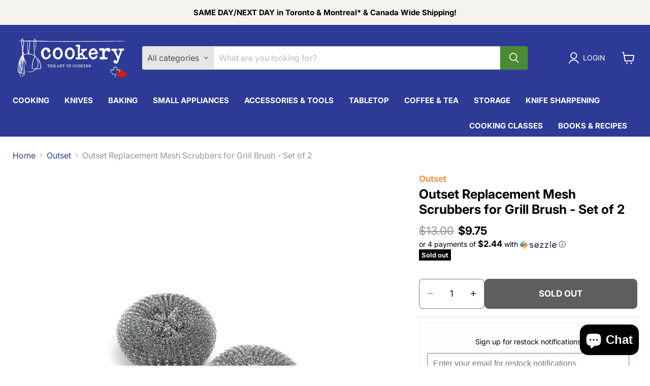

--- FILE ---
content_type: text/html; charset=utf-8
request_url: https://cookery-store.ca/variants/29489079484499/?section_id=surface-pick-up
body_size: -106
content:
<div id="shopify-section-surface-pick-up" class="shopify-section"><template data-html="surface-pick-up-embed">
  
  
  
  
</template>

<template data-html="surface-pick-up-items">
  
  
</template>

</div>

--- FILE ---
content_type: text/css
request_url: https://cookery-store.ca/cdn/shop/t/56/assets/product-gallery-mobile-controls.css?v=45298058129893126121758119110
body_size: -100
content:
.product__container .product-gallery--viewer.flickity-enabled .flickity-button{display:none;z-index:2;width:40px;height:40px;top:50%;background-color:#ffffffe6;color:#4d4d4d;border-radius:50%;box-shadow:0 2px 10px #00000026;border:none;cursor:pointer;transition:all .2s ease}@media screen and (max-width: 719px){.product__container .product-gallery--viewer.flickity-enabled .flickity-button{display:flex;align-items:center;justify-content:center}}.product__container .product-gallery--viewer.flickity-enabled .flickity-button:hover{background-color:#fff;box-shadow:0 4px 15px #0003;transform:translateY(-50%) scale(1.05)}.product__container .product-gallery--viewer.flickity-enabled .flickity-button:disabled{opacity:.4;cursor:not-allowed}.product__container .product-gallery--viewer.flickity-enabled .flickity-button.previous{left:10px}.product__container .product-gallery--viewer.flickity-enabled .flickity-button.next{right:10px}.product__container .product-gallery--viewer.flickity-enabled .flickity-button .flickity-button-icon{fill:currentColor;width:20px;height:20px}.product__container .product-gallery--viewer.flickity-enabled .flickity-page-dots{display:none;position:absolute;bottom:10px;left:50%;transform:translate(-50%);margin:0;padding:0;list-style:none;line-height:1;z-index:2}@media screen and (max-width: 719px){.product__container .product-gallery--viewer.flickity-enabled .flickity-page-dots{display:flex;align-items:center;justify-content:center;gap:8px}}.product__container .product-gallery--viewer.flickity-enabled .flickity-page-dots .dot{display:block;width:8px;height:8px;background-color:#fff9;border-radius:50%;cursor:pointer;transition:all .2s ease;border:1px solid rgba(0,0,0,.31)}.product__container .product-gallery--viewer.flickity-enabled .flickity-page-dots .dot.is-selected{background-color:#fff}.product__container .product-gallery--viewer.flickity-enabled .flickity-page-dots .dot:hover{background-color:#fffc}.product__container .product-gallery--viewer .product-gallery--expand{z-index:10}@media (max-width: 719px){.product__container .product-gallery--viewer.flickity-enabled .flickity-button{display:flex;align-items:center;justify-content:center;width:46px;height:46px;top:50%;margin-top:-23px;border-radius:50%;background:none;box-shadow:none;opacity:1}.product__container .product-gallery--viewer.flickity-enabled .flickity-button:hover{transform:translateY(-50%) scale(1.08);box-shadow:0 4px 16px #00000059}.product__container .product-gallery--viewer.flickity-enabled .flickity-button.previous{left:0}.product__container .product-gallery--viewer.flickity-enabled .flickity-button.next{right:0}.product__container .product-gallery--viewer.flickity-enabled .flickity-button .flickity-button-icon{width:22px;height:22px;fill:#000}.product__container .product-gallery--viewer.flickity-enabled .flickity-page-dots{display:flex;gap:0px;position:absolute;bottom:10px;left:50%;transform:translate(-50%);list-style:none;padding:0;margin:0}.product__container .product-gallery--viewer.flickity-enabled .flickity-page-dots .dot{width:11px;height:11px;border-radius:50%;background:#0000004f;transition:background .2s,transform .2s;margin:0 5px}.product__container .product-gallery--viewer.flickity-enabled .flickity-page-dots .dot.is-selected{background:#6e6e6e}.product__container .product-gallery--viewer.product-gallery--single .flickity-button,.product__container .product-gallery--viewer.product-gallery--single .flickity-page-dots{display:none!important}}.product__container .product-gallery--navigation,.product__container .gallery-navigation--scroll-button{display:none!important}
/*# sourceMappingURL=/cdn/shop/t/56/assets/product-gallery-mobile-controls.css.map?v=45298058129893126121758119110 */


--- FILE ---
content_type: text/javascript; charset=utf-8
request_url: https://cookery-store.ca/products/outset-replacement-mesh-scrubbers-for-short-handled-grill-brush-set-of-2.js
body_size: 695
content:
{"id":3944329707603,"title":"Outset Replacement Mesh Scrubbers for Grill Brush - Set of 2","handle":"outset-replacement-mesh-scrubbers-for-short-handled-grill-brush-set-of-2","description":"\u003cp data-start=\"94\" data-end=\"251\"\u003eFox Run is a trusted brand known for durable and effective grill cleaning tools designed to protect and maintain all grill surfaces.\u003cbr\u003e These stainless steel mesh scrubbers are compatible with all grill surfaces, including porcelain. Their woven design prevents clogging and avoids scratching, ensuring a safe and thorough clean. Comes as a set of two replacement pads.\u003c\/p\u003e","published_at":"2020-04-10T15:53:33-04:00","created_at":"2019-08-31T11:16:03-04:00","vendor":"Fox Run","type":"BBQ","tags":["BBQ","father's day","InventoryTracking","lotsfosummer","lotsofsummer","Regular priced items","SumClear25","summerclearance","summersale"],"price":975,"price_min":975,"price_max":975,"available":false,"price_varies":false,"compare_at_price":1300,"compare_at_price_min":1300,"compare_at_price_max":1300,"compare_at_price_varies":false,"variants":[{"id":29489079484499,"title":"Default Title","option1":"Default Title","option2":null,"option3":null,"sku":"76228","requires_shipping":true,"taxable":true,"featured_image":null,"available":false,"name":"Outset Replacement Mesh Scrubbers for Grill Brush - Set of 2","public_title":null,"options":["Default Title"],"price":975,"weight":0,"compare_at_price":1300,"inventory_quantity":0,"inventory_management":"shopify","inventory_policy":"deny","barcode":"876824762284","requires_selling_plan":false,"selling_plan_allocations":[]}],"images":["\/\/cdn.shopify.com\/s\/files\/1\/0465\/1357\/products\/OursetReplacementScrubbers.jpg?v=1751034756"],"featured_image":"\/\/cdn.shopify.com\/s\/files\/1\/0465\/1357\/products\/OursetReplacementScrubbers.jpg?v=1751034756","options":[{"name":"Title","position":1,"values":["Default Title"]}],"url":"\/products\/outset-replacement-mesh-scrubbers-for-short-handled-grill-brush-set-of-2","media":[{"alt":null,"id":6444882002003,"position":1,"preview_image":{"aspect_ratio":1.0,"height":1080,"width":1080,"src":"https:\/\/cdn.shopify.com\/s\/files\/1\/0465\/1357\/products\/OursetReplacementScrubbers.jpg?v=1751034756"},"aspect_ratio":1.0,"height":1080,"media_type":"image","src":"https:\/\/cdn.shopify.com\/s\/files\/1\/0465\/1357\/products\/OursetReplacementScrubbers.jpg?v=1751034756","width":1080}],"requires_selling_plan":false,"selling_plan_groups":[]}